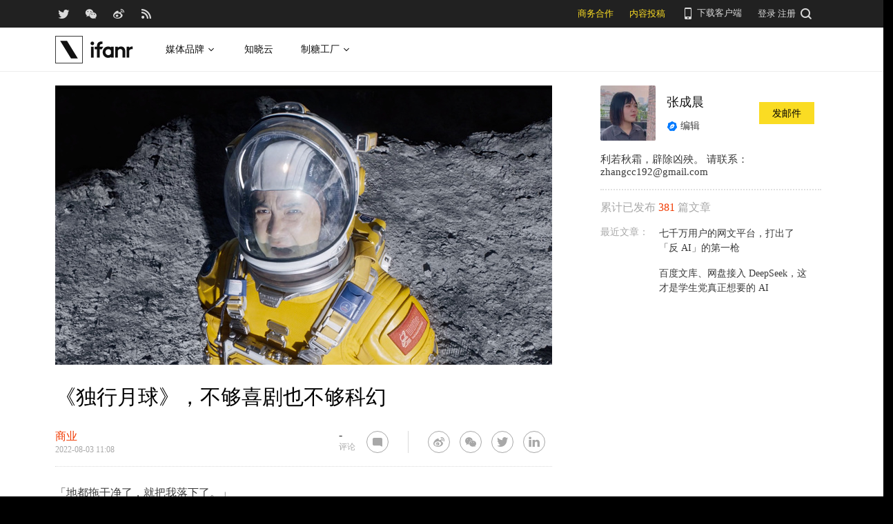

--- FILE ---
content_type: text/html; charset=UTF-8
request_url: https://www.ifanr.com/1504432
body_size: 21946
content:
<!DOCTYPE html>
<html lang="zh-CN">
<head>
  <meta charset="UTF-8">
  <meta property="og:site_name" content="爱范儿" />
<meta property="og:type" content="article" />
<meta property="og:url" content="https://www.ifanr.com/1504432" />
<meta property="og:title" content="《独行月球》，不够喜剧也不够科幻" />
<meta property="og:image" content="https://s3.ifanr.com/wp-content/uploads/2022/08/duxing20.jpg" />
<meta name="weibo: article:create_at" content="2022-08-03 19:08:43" />
<meta name="weibo: article:update_at" content="2022-08-03 19:08:43" />
  <meta name="MSSmartTagsPreventParsing" content="true" />
  <meta http-equiv="imagetoolbar" content="no" />
  <meta name="robots" content="all" />
  <meta name="viewport" content="width=device-width, initial-scale=1.0, user-scalable=yes"/>
  <title> 《独行月球》，不够喜剧也不够科幻 | 爱范儿 </title>
  <link rel="shortcut icon" href="https://images.ifanr.cn/wp-content/themes/ifanr-5.0-pc/static/images/favicon.ico" />
  <link rel="dns-prefetch" href="//7tn0u2fl3q-dsn.algolia.net/">
  <link rel="dns-prefetch" href="//at.alicdn.com/">
  <link rel="dns-prefetch" href="//cdn.ifanr.cn/">
  <link rel="dns-prefetch" href="//images.ifanr.cn/">
  <link rel="dns-prefetch" href="//s3.ifanr.com/">
  <link rel="dns-prefetch" href="//sso.ifanr.com/">
  <meta name="theme-color" content="#000">
    <meta property="og:site_name" content="爱范儿" />
  <meta property="og:type" content="article" />
      <meta property="og:url" content="https://www.ifanr.com" />
      <script type="application/ld+json">
  {
    "@context": "http://schema.org",
    "@type": "Article",
    "headline":"「在未来感的碗里装大米饭」",
    "mainEntityOfPage": {
      "@type": "WebPage",
      "@id": "https://www.ifanr.com/1504432"
    },
    "image": "https://s3.ifanr.com/wp-content/uploads/2022/08/duxing20.jpg",
    "datePublished": "2022-08-03 19:08:43",
    "dateModified":"2022-08-03 19:08:43",
    "author": {
      "@type": "Person",
      "name":"张成晨"
    },
     "publisher": {
      "@type": "Organization",
      "name": "ifanr",
      "logo": {
        "@type": "ImageObject",
        "url": "https://dl.ifanr.cn/ifanr/ifanr-logo.jpg"
      }
    },
    "description": "「在未来感的碗里装大米饭」"
  }
  </script>

  
<!-- BEGIN Metadata added by Add-Meta-Tags WordPress plugin -->
<meta name="description" content="「在未来感的碗里装大米饭」" />
<meta name="keywords" content="ifanr, 爱范儿, 商业, 开心麻花, 流浪地球, 科幻电影" />
<meta property="og:site_name" content="爱范儿" />
<meta property="og:type" content="article" />
<meta property="og:title" content="《独行月球》，不够喜剧也不够科幻" />
<meta property="og:url" content="https://www.ifanr.com/1504432" />
<meta property="og:description" content="「在未来感的碗里装大米饭」" />
<meta property="og:locale" content="zh_CN" />
<meta property="og:updated_time" content="2022-08-03T19:08:43+00:00" />
<meta property="og:image" content="https://s3.ifanr.com/wp-content/uploads/2022/08/duxing2.jpg" />
<meta property="og:image:secure_url" content="https://s3.ifanr.com/wp-content/uploads/2022/08/duxing2.jpg" />
<meta property="og:image:width" content="1300" />
<meta property="og:image:height" content="867" />
<meta property="og:image:type" content="image/jpeg" />
<meta property="og:image" content="https://s3.ifanr.com/wp-content/uploads/2022/08/duxing15.jpg" />
<meta property="og:image:secure_url" content="https://s3.ifanr.com/wp-content/uploads/2022/08/duxing15.jpg" />
<meta property="og:image:width" content="1600" />
<meta property="og:image:height" content="1067" />
<meta property="og:image:type" content="image/jpeg" />
<meta property="og:image" content="https://s3.ifanr.com/wp-content/uploads/2022/08/duxing8.jpg" />
<meta property="og:image:secure_url" content="https://s3.ifanr.com/wp-content/uploads/2022/08/duxing8.jpg" />
<meta property="og:image:width" content="1300" />
<meta property="og:image:height" content="867" />
<meta property="og:image:type" content="image/jpeg" />
<meta property="og:image" content="https://s3.ifanr.com/wp-content/uploads/2022/08/ET2.jpg" />
<meta property="og:image:secure_url" content="https://s3.ifanr.com/wp-content/uploads/2022/08/ET2.jpg" />
<meta property="og:image:width" content="979" />
<meta property="og:image:height" content="513" />
<meta property="og:image:type" content="image/jpeg" />
<meta property="og:image" content="https://s3.ifanr.com/wp-content/uploads/2022/08/duxing12.jpg" />
<meta property="og:image:secure_url" content="https://s3.ifanr.com/wp-content/uploads/2022/08/duxing12.jpg" />
<meta property="og:image:width" content="1271" />
<meta property="og:image:height" content="715" />
<meta property="og:image:type" content="image/jpeg" />
<meta property="og:image" content="https://s3.ifanr.com/wp-content/uploads/2022/08/duxing13.jpg" />
<meta property="og:image:secure_url" content="https://s3.ifanr.com/wp-content/uploads/2022/08/duxing13.jpg" />
<meta property="og:image:width" content="895" />
<meta property="og:image:height" content="447" />
<meta property="og:image:type" content="image/jpeg" />
<meta property="og:image" content="https://s3.ifanr.com/wp-content/uploads/2022/08/duxing5.gif" />
<meta property="og:image:secure_url" content="https://s3.ifanr.com/wp-content/uploads/2022/08/duxing5.gif" />
<meta property="og:image:width" content="710" />
<meta property="og:image:height" content="401" />
<meta property="og:image:type" content="image/gif" />
<meta property="og:image" content="https://s3.ifanr.com/wp-content/uploads/2022/08/duxing4.jpg" />
<meta property="og:image:secure_url" content="https://s3.ifanr.com/wp-content/uploads/2022/08/duxing4.jpg" />
<meta property="og:image:width" content="1500" />
<meta property="og:image:height" content="1001" />
<meta property="og:image:type" content="image/jpeg" />
<meta property="og:image" content="https://s3.ifanr.com/wp-content/uploads/2022/08/duxing3.jpg" />
<meta property="og:image:secure_url" content="https://s3.ifanr.com/wp-content/uploads/2022/08/duxing3.jpg" />
<meta property="og:image:width" content="2530" />
<meta property="og:image:height" content="1360" />
<meta property="og:image:type" content="image/jpeg" />
<meta property="og:image" content="https://s3.ifanr.com/wp-content/uploads/2022/08/duxing14.jpg" />
<meta property="og:image:secure_url" content="https://s3.ifanr.com/wp-content/uploads/2022/08/duxing14.jpg" />
<meta property="og:image:width" content="1300" />
<meta property="og:image:height" content="867" />
<meta property="og:image:type" content="image/jpeg" />
<meta property="og:image" content="https://s3.ifanr.com/wp-content/uploads/2022/08/daoyan.jpg" />
<meta property="og:image:secure_url" content="https://s3.ifanr.com/wp-content/uploads/2022/08/daoyan.jpg" />
<meta property="og:image:width" content="2000" />
<meta property="og:image:height" content="3000" />
<meta property="og:image:type" content="image/jpeg" />
<meta property="og:image" content="https://s3.ifanr.com/wp-content/uploads/2022/08/liulang.jpg" />
<meta property="og:image:secure_url" content="https://s3.ifanr.com/wp-content/uploads/2022/08/liulang.jpg" />
<meta property="og:image:width" content="1500" />
<meta property="og:image:height" content="844" />
<meta property="og:image:type" content="image/jpeg" />
<meta property="og:image" content="https://s3.ifanr.com/wp-content/uploads/2022/08/waixing.jpg" />
<meta property="og:image:secure_url" content="https://s3.ifanr.com/wp-content/uploads/2022/08/waixing.jpg" />
<meta property="og:image:width" content="1000" />
<meta property="og:image:height" content="667" />
<meta property="og:image:type" content="image/jpeg" />
<meta property="og:image" content="https://s3.ifanr.com/wp-content/uploads/2022/08/heixing.jpg" />
<meta property="og:image:secure_url" content="https://s3.ifanr.com/wp-content/uploads/2022/08/heixing.jpg" />
<meta property="og:image:width" content="1916" />
<meta property="og:image:height" content="1038" />
<meta property="og:image:type" content="image/jpeg" />
<meta property="og:image" content="https://s3.ifanr.com/wp-content/uploads/2022/08/duxing1.jpg" />
<meta property="og:image:secure_url" content="https://s3.ifanr.com/wp-content/uploads/2022/08/duxing1.jpg" />
<meta property="og:image:width" content="4000" />
<meta property="og:image:height" content="2250" />
<meta property="og:image:type" content="image/jpeg" />
<meta property="og:image" content="https://s3.ifanr.com/wp-content/uploads/2022/08/2001.jpg" />
<meta property="og:image:secure_url" content="https://s3.ifanr.com/wp-content/uploads/2022/08/2001.jpg" />
<meta property="og:image:width" content="1000" />
<meta property="og:image:height" content="760" />
<meta property="og:image:type" content="image/jpeg" />
<meta property="og:image" content="https://s3.ifanr.com/wp-content/uploads/2022/08/duxing20.jpg" />
<meta property="og:image:secure_url" content="https://s3.ifanr.com/wp-content/uploads/2022/08/duxing20.jpg" />
<meta property="og:image:width" content="1200" />
<meta property="og:image:height" content="675" />
<meta property="og:image:type" content="image/jpeg" />
<meta property="article:published_time" content="2022-08-03T19:08:43+00:00" />
<meta property="article:modified_time" content="2022-08-03T19:08:43+00:00" />
<meta property="article:author" content="https://www.ifanr.com/author/zhangchengchen" />
<meta property="article:publisher" content="https://www.ifanr.com/" />
<meta property="article:section" content="商业" />
<meta property="article:tag" content="ifanr" />
<meta property="article:tag" content="爱范儿" />
<meta property="article:tag" content="商业" />
<meta property="article:tag" content="开心麻花" />
<meta property="article:tag" content="流浪地球" />
<meta property="article:tag" content="科幻电影" />
<meta name="twitter:card" content="summary_large_image" />
<meta name="twitter:site" content="@ifanr" />
<meta name="twitter:title" content="《独行月球》，不够喜剧也不够科幻" />
<meta name="twitter:description" content="「在未来感的碗里装大米饭」" />
<meta name="twitter:image:src" content="https://s3.ifanr.com/wp-content/uploads/2022/08/duxing2.jpg" />
<meta name="twitter:image:width" content="1300" />
<meta name="twitter:image:height" content="867" />
<!-- END Metadata added by Add-Meta-Tags WordPress plugin -->

<link rel='dns-prefetch' href='//images.ifanr.cn' />
<link rel='dns-prefetch' href='//s.w.org' />
<link rel='dns-prefetch' href='//s3.ifanr.com' />
<link rel='stylesheet' id='videojs-css'  href='https://images.ifanr.cn/wp-content/plugins/more-editor-style/editor-function-button-style.css?ver=4.9.9' type='text/css' media='all' />
<link rel='stylesheet' id='doge-style-css'  href='//images.ifanr.cn/wp-content/themes/ifanr-5.0-pc/static/dist/app-85e04f4bc4.min.css?ver=4.9.9' type='text/css' media='all' />
<link rel='stylesheet' id='widgetbuzz-css'  href='//images.ifanr.cn/wp-content/plugins/ifanr-widget-buzz/dist/build/buzz.auto_create_ts_1446046962.css?ver=4.9.9' type='text/css' media='all' />
<link rel='https://api.w.org/' href='https://www.ifanr.com/wp-json/' />
<link rel="EditURI" type="application/rsd+xml" title="RSD" href="https://www.ifanr.com/xmlrpc.php?rsd" />
<link rel="wlwmanifest" type="application/wlwmanifest+xml" href="https://images.ifanr.cn/wp-includes/wlwmanifest.xml" /> 
<link rel='prev' title='人造钻石更便宜了，但钻石已经不是年轻人的必需品' href='https://www.ifanr.com/1502959' />
<link rel='next' title='董车日报｜72 度版 Model Y 将于明年初上市 / 理想回应汽车起火烧成光架 / 小鹏自动驾驶出租车业务或将在年内推出' href='https://www.ifanr.com/1504431' />
<link rel="canonical" href="https://www.ifanr.com/1504432" />
<link rel="alternate" type="application/json+oembed" href="https://www.ifanr.com/wp-json/oembed/1.0/embed?url=https%3A%2F%2Fwww.ifanr.com%2F1504432" />
<link rel="alternate" type="text/xml+oembed" href="https://www.ifanr.com/wp-json/oembed/1.0/embed?url=https%3A%2F%2Fwww.ifanr.com%2F1504432&#038;format=xml" />
<script type="2d52d3ef6fb6d80693837772-text/javascript">
/* Try to get out of frames! */
var isAppsoWebsite = /^https?:\/\/(www\.)?ifanr\.com\/app\/?/.test(document.location.href);
if (window.top != window.self && !isAppsoWebsite) {
  window.top.location = self.location.href;
}

var ga = ga || function() {(ga.q = ga.q || []).push(arguments)};

var STATIC_URL = "https://images.ifanr.cn/wp-content/themes/ifanr-5.0-pc/static/";
var POST_DEFAULT_THUMBNAIL_SMALL = "https://images.ifanr.cn/wp-content/themes/ifanr-5.0-pc/static/images/ifanr/article-default-thumbnail-small.jpg";
var POST_DEFAULT_THUMBNAIL_MIDDLE = "https://images.ifanr.cn/wp-content/themes/ifanr-5.0-pc/static/images/ifanr/article-default-thumbnail-middle.jpg";
var IMG_LARGE = "720",
    IMG_MEDIUM = "320",
    IMG_SMALL = "260",
    IMG_XSMALL = "100";
</script>
  

  <script type="2d52d3ef6fb6d80693837772-text/javascript">
    USER = {};
    USER.SSO_URL_MYACCOUNT = 'https://sso.ifanr.com/myaccount/';
    USER.SSO_URL_LOGIN = 'https://sso.ifanr.com/embed/login/' + '?referer=' + location.origin;
    USER.SSO_URL_REGISTER = 'https://sso.ifanr.com/embed/login/#register' + '?referer=' + location.origin;
    USER.SSO_URL_LOGOUT = '';
    USER.SSO_USER_ACTIVITY = 'https://sso.ifanr.com/myactivity/';

    IFR = {};
    IFR.apiUrl = '/api/v3.0/';
    IFR.staticUrl = "https://images.ifanr.cn/wp-content/themes/ifanr-5.0-pc/static/"
    IFR.slideNum = 3;
    IFR.apiNonce = {
      appkey: 'lI5287M8UyxBI98U2YKq',
      timestamp: '1768625274',
      sign: 'd0344a3410c0abd2038f3293151bb4b2'
    };
    IFR.ssoHost = 'https://sso.ifanr.com/';

    IFR.COLLECTION_LOAD_MORE_URL = '';

      </script>

  

</head>

<body class="post-template-default single single-post postid-1504432 single-format-standard" data-component="TextClamp">
  <div class="page-body">

        <div id="progress-bar"><div class="white"></div><div class="red"></div></div>

    <div class="sidebar-drawer-menu-overlay js-drawer-menu-overlay--hide"
    data-component="DrawerMenuOverlay">
  <div class="sidebar-drawer-menu">
    <header class="sidebar-drawer-menu__title menu-wrap-seprator">分类</header>
    <div class="menu-wrap">
      <ul>
                <li class="menu-wrap__item menu-wrap-seprator"><a href="https://www.ifanr.com/category/aigc">AIGC</a></li>
                <li class="menu-wrap__item menu-wrap-seprator"><a href="https://www.ifanr.com/category/cartoon-saloon">Cartoon Saloon</a></li>
                <li class="menu-wrap__item menu-wrap-seprator"><a href="https://www.ifanr.com/category/ces2018">CES 2018</a></li>
                <li class="menu-wrap__item menu-wrap-seprator"><a href="https://www.ifanr.com/category/cesaisa">CES Asia</a></li>
                <li class="menu-wrap__item menu-wrap-seprator"><a href="https://www.ifanr.com/category/ces2019">CES2019</a></li>
                <li class="menu-wrap__item menu-wrap-seprator"><a href="https://www.ifanr.com/category/ifanq">ifanQ</a></li>
                <li class="menu-wrap__item menu-wrap-seprator"><a href="https://www.ifanr.com/category/top-rank">ifanRank</a></li>
                <li class="menu-wrap__item menu-wrap-seprator"><a href="https://www.ifanr.com/category/ifanrank">ifanrank</a></li>
                <li class="menu-wrap__item menu-wrap-seprator"><a href="https://www.ifanr.com/category/top-rank/ifanrank-top-rank">ifanRank</a></li>
                <li class="menu-wrap__item menu-wrap-seprator"><a href="https://www.ifanr.com/category/ifanrank-2018">ifanRank 2018</a></li>
                <li class="menu-wrap__item menu-wrap-seprator"><a href="https://www.ifanr.com/category/mindtalk">MindTalk</a></li>
                <li class="menu-wrap__item menu-wrap-seprator"><a href="https://www.ifanr.com/category/mwc-2018">MWC 2018</a></li>
                <li class="menu-wrap__item menu-wrap-seprator"><a href="https://www.ifanr.com/category/interviews">专访</a></li>
                <li class="menu-wrap__item menu-wrap-seprator"><a href="https://www.ifanr.com/category/product">产品</a></li>
                <li class="menu-wrap__item menu-wrap-seprator"><a href="https://www.ifanr.com/category/people">人物</a></li>
                <li class="menu-wrap__item menu-wrap-seprator"><a href="https://www.ifanr.com/category/business">公司</a></li>
                <li class="menu-wrap__item menu-wrap-seprator"><a href="https://www.ifanr.com/category/candysign">制糖工厂</a></li>
                <li class="menu-wrap__item menu-wrap-seprator"><a href="https://www.ifanr.com/category/%e5%95%86%e4%b8%9a">商业</a></li>
                <li class="menu-wrap__item menu-wrap-seprator"><a href="https://www.ifanr.com/category/%e5%9b%be%e8%ae%b0">图记</a></li>
                <li class="menu-wrap__item menu-wrap-seprator"><a href="https://www.ifanr.com/category/%e5%a5%bd%e8%8e%b1%e5%9d%9e">好莱坞</a></li>
                <li class="menu-wrap__item menu-wrap-seprator"><a href="https://www.ifanr.com/category/%e5%b0%8f%e7%a8%8b%e5%ba%8f">小程序</a></li>
                <li class="menu-wrap__item menu-wrap-seprator"><a href="https://www.ifanr.com/category/%e5%b9%bf%e5%91%8a">广告</a></li>
                <li class="menu-wrap__item menu-wrap-seprator"><a href="https://www.ifanr.com/category/%e6%96%87%e5%a8%b1">文娱</a></li>
                <li class="menu-wrap__item menu-wrap-seprator"><a href="https://www.ifanr.com/category/innovation">新创</a></li>
                <li class="menu-wrap__item menu-wrap-seprator"><a href="https://www.ifanr.com/category/%e6%96%b0%e6%b6%88%e8%b4%b9">新消费</a></li>
                <li class="menu-wrap__item menu-wrap-seprator"><a href="https://www.ifanr.com/category/ifanrnews">早报</a></li>
                <li class="menu-wrap__item menu-wrap-seprator"><a href="https://www.ifanr.com/category/evaluation">模范评测</a></li>
                <li class="menu-wrap__item menu-wrap-seprator"><a href="https://www.ifanr.com/category/%e6%b1%bd%e8%bd%a6">汽车</a></li>
                <li class="menu-wrap__item menu-wrap-seprator"><a href="https://www.ifanr.com/category/game-special">游戏</a></li>
                <li class="menu-wrap__item menu-wrap-seprator"><a href="https://www.ifanr.com/category/ifanr">爱范儿</a></li>
                <li class="menu-wrap__item menu-wrap-seprator"><a href="https://www.ifanr.com/category/special">特稿</a></li>
                <li class="menu-wrap__item menu-wrap-seprator"><a href="https://www.ifanr.com/category/life">生活</a></li>
                <li class="menu-wrap__item menu-wrap-seprator"><a href="https://www.ifanr.com/category/%e7%a1%ac%e4%bb%b6">硬件</a></li>
                <li class="menu-wrap__item menu-wrap-seprator"><a href="https://www.ifanr.com/category/tangzhi">糖纸</a></li>
                <li class="menu-wrap__item menu-wrap-seprator"><a href="https://www.ifanr.com/category/tangzhi-evaluation">糖纸众测</a></li>
                <li class="menu-wrap__item menu-wrap-seprator"><a href="https://www.ifanr.com/category/%e8%8c%83%e8%af%84">范评</a></li>
                <li class="menu-wrap__item menu-wrap-seprator"><a href="https://www.ifanr.com/category/intelligentcar">董车会</a></li>
                <li class="menu-wrap__item menu-wrap-seprator"><a href="https://www.ifanr.com/video">视频</a></li>
                <li class="menu-wrap__item menu-wrap-seprator"><a href="https://www.ifanr.com/category/%e8%ae%be%e8%ae%a1">设计</a></li>
                <li class="menu-wrap__item menu-wrap-seprator"><a href="https://www.ifanr.com/category/review">评测</a></li>
                <li class="menu-wrap__item menu-wrap-seprator"><a href="https://www.ifanr.com/category/%e8%bd%af%e4%bb%b6">软件</a></li>
                <li class="menu-wrap__item menu-wrap-seprator"><a href="https://www.ifanr.com/category/future">近未来</a></li>
              </ul>
            <div class="special-section">
              </div>
    </div>
  </div>
</div>
          <header class="c-global-header" data-component="Navbar" role="navigation" aria-label="网站导航">
      <div class="c-header-sns" data-component="UserPanel">
  <div class="c-header-sns__wrapper">
    <div class="c-header-sns__icons">
      <a class="ifanrx ifanrx-twitter1"
         href="https://x.com/ifanr"
         aria-label="爱范儿官方 Twitter"
         ga-bind="click" ga-action="Clicktwitter" ga-category="ArticlePage_Topbar" ga-label="TwitterButton"></a>
      <a class="ifanrx ifanrx-wechat1"
         href="https://www.ifanr.com/weixin"
         aria-label="爱范儿官方微信"
         ga-bind="click" ga-action="ClickWeChat" ga-category="ArticlePage_Topbar" ga-label="WeChatButton"></a>
      <a class="ifanrx ifanrx-weibo1"
         href="http://weibo.com/ifanr"
         aria-label="爱范儿官方微博"
         ga-bind="click" ga-action="ClickWeibo" ga-category="ArticlePage_Topbar" ga-label="WeiboButton"></a>
      <a class="ifanrx ifanrx-rss1"
         href="https://www.ifanr.com/feed"
         aria-label="爱范儿 RSS"
         ga-bind="click" ga-action="ClicktRss" ga-category="ArticlePage_Topbar" ga-label="RssButton"></a>
    </div>
    <div class="c-header-sns__about">
      <a class="c-header-navbar__cooperation" href="https://www.ifanr.com/adinfo" ga-category="ArticlePage_Topbar"
         ga-bind="click" ga-category="Bar" ga-action="Cooperation">商务合作</a>
      <a class="c-header-navbar__report" href="https://www.ifanr.com/about/contribute/" ga-category="ArticlePage_Topbar"
         ga-bind="click" ga-category="Bar" ga-action="Report">内容投稿</a>
      <div class="c-header-sns__about--hover" href="javascript:;">
        <a href="/ifanr-app-download/" target="_blank" ga-category="ArticlePage_Topbar" ga-bind="click">
          <i class="ifanrx ifanrx-phone icon-phone"></i>
          下载客户端
        </a>
        <div class="c-download-client o-navbar-tooltip" ga-bind="hover" ga-action="" ga-category="ArticlePage_Topbar">
          <img src="https://images.ifanr.cn/wp-content/themes/ifanr-5.0-pc/static/images/ifanr-app.png" alt="下载客户端">
          <div class="o-navbar-tooltip__spliter"></div>
          <img src="https://images.ifanr.cn/wp-content/themes/ifanr-5.0-pc/static/images/ifanr/ifanr-nav-logo.svg" alt="爱范儿 logo">
        </div>
      </div>
      <ul class="c-global-navbar__user c-user-bar" data-component="SSOUser">
        <li class="js-navbar-user-unauthenticated c-user-bar__unauthenticated">
          <div class="c-global-navbar-login js-button-login" ga-bind="click" ga-category="Login" ga-action="ClickLogin"
             ga-label="LoginButton" role="link" aria-label="登录">登录</div>
        </li>
        <li class="js-navbar-user-unauthenticated c-user-bar__unauthenticated">
          <div class="c-global-navbar-login js-button-register" ga-bind="click" ga-category="ArticlePage_Topbar"
             ga-action="ToSign-up" ga-label="Sign-upButton" role="link" aria-label="注册">注册</div>
        </li>
        <li class="js-navbar-user-authenticated c-user-bar__authenticated is-hidden">
          <img class="js-user-avatar c-user-bar__avatar" src="" ga-bind="click" ga-category="ArticlePage_Topbar"
               ga-action="Profile" ga-label="enter">
        </li>
        <div class="user-panel hidden">
  <div class="user-card">
    <div class="user-info">
      <img class="user-info__avatar" src="#" alt="" ga-bind="click" ga-category="Head" ga-action="Profile" ga-label="avator">
      <div class="user-info__nickname-email">
        <span class="user-info__nickname"></span>
        <span class="user-info__email"></span>
      </div>
      <a href="https://sso.ifanr.com/myaccount/" target="_blank" class="cover-block">
      
      </a>
    </div>
    <ul class="user-nav">
      <li><a href="https://sso.ifanr.com/myactivity/" ga-bind="click" ga-category="Head" ga-action="Profile" ga-label="myrecent" target="_blank">我的动态</a></li>
      <li><a href="https://sso.ifanr.com/mymessage/" ga-bind="click" ga-category="Head" ga-action="Profile" ga-label="notice" target="_blank">消息中心<span class="notification-count"></span></a></li>
      <li><a href="https://sso.ifanr.com/mycollection/" ga-bind="click" ga-category="Head" ga-action="Profile" ga-label="mycollection" target="_blank">我的收藏</a></li>
      <li><a href="https://sso.ifanr.com/myaccount/" ga-bind="click" ga-category="Head" ga-action="Profile" ga-label="mysetting" target="_blank">账户设置</a></li>
    </ul>
    <a href="https://sso.ifanr.com/logout/" class="user-card__logout-link" ga-bind="click" ga-category="Head" ga-action="Profile" ga-label="logout">退出登录</a>
  </div>
</div>      </ul>
      <div class="c-header-navbar__search">
        <a href="javascript:;" aria-label="搜索">
          <i class="js-navbar-search-btn ifanrx ifanrx-search" ga-bind="click" ga-category="ArticlePage_Topbar"
             ga-action="search" ga-label="searchbutton"></i>
        </a>
      </div>
    </div>
  </div>
</div>

  
      <div class="c-header-navbar c-header-navbar__white" data-component="Navbar">
  <div class="c-header-navbar__content" role="navigation" aria-label="网站导航">
    <div class="c-header-navbar－content__left">
      <a href="https://www.ifanr.com/" ga-bind="click" ga-category="ArticlePage_Header" ga-action="Clickifanr" ga-label="ifanr Button" aria-label="返回首页">
        <img class="c-header-navbar__logo" src="https://images.ifanr.cn/wp-content/themes/ifanr-5.0-pc/static/images/ifanr/ifanr-white-logo.svg" alt="爱范儿 LOGO">
      </a>
      <ul class="c-header-navigation">
        <li class="c-header-navigation__item" style="cursor: default">
          媒体品牌
          <img class="c-header-navigation__item-arrow" src="https://images.ifanr.cn/wp-content/themes/ifanr-5.0-pc/static/images/navbar-arrow-dark.svg" />
          <div class="c-header-navigation__item-panel-box" style="width: 1120px; left: -160px">
            <div class="c-header-navigation__item-panel">
              <div class="c-qrcode-box">
                <img class="c-qrcode-box__img" src="https://images.ifanr.cn/wp-content/themes/ifanr-5.0-pc/static/images/qrcode/ifanr.png" />
                <div class="c-qrcode-box__brand">爱范儿</div>
                <div class="c-qrcode-box__description">关注明日产品的数字潮牌</div>
              </div>
              <div class="c-qrcode-box">
                <img class="c-qrcode-box__img" src="https://images.ifanr.cn/wp-content/themes/ifanr-5.0-pc/static/images/qrcode/appso.png" />
                <div class="c-qrcode-box__brand">APPSO</div>
                <div class="c-qrcode-box__description">先进工具，先知先行，AIGC 的灵感指南</div>
              </div>
              <div class="c-qrcode-box">
                <img class="c-qrcode-box__img" src="https://images.ifanr.cn/wp-content/themes/ifanr-5.0-pc/static/images/qrcode/dongchehui.png" />
                <div class="c-qrcode-box__brand">董车会</div>
                <div class="c-qrcode-box__description">造车新时代，明日出行家</div>
              </div>
              <div class="c-qrcode-box">
                <img class="c-qrcode-box__img" src="https://images.ifanr.cn/wp-content/themes/ifanr-5.0-pc/static/images/qrcode/coolbuy.png" />
                <div class="c-qrcode-box__brand">玩物志</div>
                <div class="c-qrcode-box__description">探索城市新生活方式，做你的明日生活指南</div>
              </div>
            </div>
          </div>
        </li>
        <li class="c-header-navigation__item">
          <a href="https://cloud.minapp.com/?utm_source=ifanr&utm_medium=navigation" target="_blank" ga-bind="click" ga-category="MainPage_Header" ga-action="ClickCloudminapp" ga-label="CloudMinapp Button">知晓云</a>
        </li>
        <li class="c-header-navigation__item" style="cursor: default">
          制糖工厂
          <img class="c-header-navigation__item-arrow" src="https://images.ifanr.cn/wp-content/themes/ifanr-5.0-pc/static/images/navbar-arrow-dark.svg" />
          <div class="c-header-navigation__item-panel-box" style="width: 374px; left: -20px">
            <div class="c-header-navigation__item-panel" style="bottom: 45px">
              <div class="c-candysign-box">
                <div>
                  <img class="c-candysign-box__logo" src="https://images.ifanr.cn/wp-content/themes/ifanr-5.0-pc/static/images/navbar-candysign-logo.svg" />
                  <span>扫描小程序码，了解更多</span>
                  <img class="c-candysign-box__arrow" src="https://images.ifanr.cn/wp-content/themes/ifanr-5.0-pc/static/images/navbar-candysign-arrow.svg" />
                </div>
                <img class="c-candysign-box__qrcode" src="https://images.ifanr.cn/wp-content/themes/ifanr-5.0-pc/static/images/qrcode/candysign.png" />
              </div>
            </div>
          </div>
        </li>
      </ul>
    </div>
  </div>
</div>
  
  <div class="c-content-search c-content-search_modal" data-component="Search" role="search" aria-label="搜索">
  <div class="c-content-search__input">
    <i class="c-content-search__close ifanrx ifanrx-guanbi-sousuolan js-search-close-btn"></i>
    <input class="js-modal-search-input" type="input" name="" placeholder="请输入关键字" data-query="">
    <i class="c-content-search__search ifanrx ifanrx-sousuo-sousuolan js-modal-search-btn" href=""></i>
  </div>
  <div class="clearfix c-content-search__empty-box is-hidden js-search-empty">
    <div class="c-content-hot__search">
      <div class="c-content-hot__label">热门搜索</div>
        <ul class="c-header-search__hot-word">
        </ul>
    </div>
      </div>
  <div class="c-content-search__result js-search-result is-hidden" role="list" aria-label="搜索结果">
      <p class="c-content-search-result__title">为您查询到 <span class="js-search-result-count"></span> 篇文章</p>
      <ul class="js-search-result-list"></ul>
      <button class="c-search-load-more js-search-load-more">加载更多</button>
  </div>
  <div class="c-content-search__loading js-search-loading"></div>
</div></header>    
      <div class="o-single-wrapper ">
    <div class="o-single" data-category="商业">
      <div class="o-single-content" id="article-content-wrapper">
        <div class="o-single-content__body o-single-content__body--main">
                    <div id="article-header" class="o-single-content__header">
            <img src="https://s3.ifanr.com/wp-content/uploads/2022/08/duxing20.jpg!720" alt="" width="100%">
          </div>
                    <div class="o-single-content__body c-single-normal__header" id="content-meta-header">
            <div class="o-single-normal-content">
              <h1 class="c-single-normal__title">《独行月球》，不够喜剧也不够科幻</h1>
            </div>
          </div>
          <div class="o-single-content__body__content">
              <div id="ArticleContentMeta" data-component="ArticleContentMeta">
  <div class="c-meta-share__left">
    <div class="c-article-header-meta" role="group" aria-label="文章信息">
      <a class="text-link" href="https://www.ifanr.com/category/%e5%95%86%e4%b8%9a" ga-bind="click" ga-action="ClickCategory" ga-category="ArticlePage_Category" ga-label="ArticlePage_CategoryButton" target="_blank" aria-label="文章分类">
        <p class="c-article-header-meta__category">商业</p>
      </a>
      <p class="c-article-header-meta__time"
         data-timestamp="1659524923" aria-label="发布时间">2022-08-03 19:08</p>
    </div>
  </div>
  <div class="c-meta-share__right">
    <aside>
      <div class="c-article-count" data-post-id="1504432"><p class="js-placeholder-comments-counter"> - </p> 评论</div>
      <div
          class="c-social-bar c-social-bar--horizontal c-social-bar--circle c-social-bar--sqaured c-single-video-share-bar__medias"
          data-component="SocialBar"
          data-post-id="1504432">
        <button class="c-social-bar__icon c-social-bar__icon--comment js-goto-comments" aria-label="查看评论"></button>

        <div class="social-bar--horizontal_divider"></div>

        <a class="c-social-bar__icon c-social-bar__icon--weibo" ga-bind="click" ga-category="SharePage_Top" ga-action="ClickShareLinkButton" ga-label="T_WeiboButton"
           href="http://v.t.sina.com.cn/share/share.php?url=https://www.ifanr.com/1504432&title=《独行月球》，不够喜剧也不够科幻" target="_blank" rel="nofollow noopener noreferrer" aria-label="分享到微博"></a>
        <div class="c-social-bar__icon c-social-bar__icon--wechat" ga-bind="hover" ga-category="SharePage_Top" ga-action="ClickShareLinkButton" ga-label="T_WechatButton">
          <div class="c-social-bar__icon--wechat__qrcode c-popup-qrcode">
            <div class="c-popup-qrcode__title">分享到微信</div>
            <div class="js-qrcode" data-qrcode-class="c-popup-qrcode__image"></div>
            <div class="c-popup-qrcode__hint">使用微信扫码将网页分享到微信</div>
          </div>
        </div>
        <a class="c-social-bar__icon c-social-bar__icon--twitter" ga-bind="click" ga-category="SharePage_Top" ga-action="ClickShareLinkButton" ga-label="T_TwitterButton"
           href="https://twitter.com/intent/tweet?button_hashtag=ifanr&text=《独行月球》，不够喜剧也不够科幻&url=https://www.ifanr.com/1504432"
           target="_blank" rel="nofollow noopener noreferrer" aria-label="分享到 Twitter"></a>
        <a class="c-social-bar__icon c-social-bar__icon--linkedin" ga-bind="click" ga-category="SharePage_Top" ga-action="ClickShareLinkButton" ga-label="T_LinkedinButton"
           href="https://www.linkedin.com/shareArticle?title=《独行月球》，不够喜剧也不够科幻&url=https://www.ifanr.com/1504432&summary=&source=ifanr"
           target="_blank" rel="nofollow noopener noreferrer" aria-label="分享到 LinkedIn"></a>
      </div>
    </aside>
  </div>
</div>
          </div>
            
<article class="o-single-content__body__content c-article-content s-single-article js-article">
  
<p>「地都拖干净了，就把我落下了。」</p>
<p>地球在你面前被毁灭，你是宇宙最后一个人类，但你不是《火星救援》的马特·达蒙，不需要思考如何种土豆，月球基地的口粮够你吃一辈子，孤独和虚无吞没着你&#8230;&#8230;</p>
<p>哦不对，还有一只赤大袋鼠陪着你，前提是你先扛住它几顿揍，再和它称兄道弟。</p>
<p><img class="size-full wp-image-1504433 aligncenter" src="https://s3.ifanr.com/wp-content/uploads/2022/08/duxing2.jpg!720" alt="" width="1300" height="867" srcset="https://s3.ifanr.com/wp-content/uploads/2022/08/duxing2.jpg!720 1300w, https://s3.ifanr.com/wp-content/uploads/2022/08/duxing2-360x240.jpg 360w, https://s3.ifanr.com/wp-content/uploads/2022/08/duxing2-768x512.jpg 768w, https://s3.ifanr.com/wp-content/uploads/2022/08/duxing2-1024x683.jpg 1024w" sizes="(max-width: 1300px) 100vw, 1300px" /></p>
<p>把这个「你」换成沈腾，这是一个喜剧还是悲剧？</p>
<p>《独行月球》改编自韩国漫画家赵石的同名作品，是开心麻花首次尝试科幻喜剧的成果，「沈马组合」时隔七年再合作主演剧情长片，导演张吃鱼之前最卖座的影片是《羞羞的铁拳》。</p>
<p>热度与争议齐飞，《独行月球》的成绩却是不俗，点映票房过亿，上映票房首日破 3 亿、三天破 10 亿，当前票房破 13 亿，豆瓣开分 7.3（现在降到 6.9）。</p>
<p>回归电影本身，《独行月球》到底好看吗？</p>
<p><em>（注：下文涉及剧透）</em></p>
<h3>最后一个人类的乡愁</h3>
<p>故事发生在 2033 年，为了保护地球，人类在月球部署「月盾计划」，以月球为盾抵御小行星撞击。小行星 π 提前到来，月球团队紧急撤离，维修工独孤月（沈腾饰）因为演练对领队马蓝星（马丽饰）的表白，错过登箭通知，成为遗落月球的唯一人类，和团队的通讯也被中断。</p>
<p>躲过砸在月球的陨石雨，目睹小行星 π 撞上地球，独孤月以为地球已毁灭（损伤惨重但未毁灭），自己不仅是月球也是宇宙最后的人类，开始了破罐子破摔的生活，和袋鼠「刚子」做一对共患难的「兄弟」。</p>
<p><img class="size-full wp-image-1504453 aligncenter" src="https://s3.ifanr.com/wp-content/uploads/2022/08/duxing15.jpg!720" alt="" width="1600" height="1067" srcset="https://s3.ifanr.com/wp-content/uploads/2022/08/duxing15.jpg!720 1600w, https://s3.ifanr.com/wp-content/uploads/2022/08/duxing15-360x240.jpg 360w, https://s3.ifanr.com/wp-content/uploads/2022/08/duxing15-768x512.jpg 768w, https://s3.ifanr.com/wp-content/uploads/2022/08/duxing15-1024x683.jpg 1024w" sizes="(max-width: 1600px) 100vw, 1600px" /></p>
<p>在独孤月不知道的情况下，他的月球生活被全程直播。因为只有视频画面没有声音，官方用解说树立独孤月的英雄形象，赋予重建家园的地球人民希望。不少「社死场面」让独孤月成了一个谐星，他认清现状后努力生活的样子又带着英雄气质。</p>
<p>最终在返回地球的途中，为了摧毁小行星 π 残留的、地球无法承受的大陨石 π+，独孤月手推核弹与 π+ 同归于尽，真的成为了英雄。</p>
<p>影片主要讲了两个主题。一是自称「中间人」的普通人独孤月，先是被塑造成英雄，后在镜头下回归普通人，最后成为了真正的英雄，是渺小的也是伟大的。</p>
<p>二是在共同的灾难前、不同的境遇下，落寞的个人与消沉的集体相互陪伴和拯救。当然，这两个主题也在互相呼应。</p>
<p><img class="size-full wp-image-1504454 aligncenter" src="https://s3.ifanr.com/wp-content/uploads/2022/08/duxing8.jpg!720" alt="" width="1300" height="867" srcset="https://s3.ifanr.com/wp-content/uploads/2022/08/duxing8.jpg!720 1300w, https://s3.ifanr.com/wp-content/uploads/2022/08/duxing8-360x240.jpg 360w, https://s3.ifanr.com/wp-content/uploads/2022/08/duxing8-768x512.jpg 768w, https://s3.ifanr.com/wp-content/uploads/2022/08/duxing8-1024x683.jpg 1024w" sizes="(max-width: 1300px) 100vw, 1300px" /></p>
<p>从剧情上来说，电影保留了原作的主线，少了宗教、战争等元素，科幻和喜剧元素并行，并进行了一定的本土化改编，特别是一些神话隐喻。</p>
<p>到长存湖基地取发动机的途中，为了用太阳能驱使月球车，独孤月基于月球相对太阳的速度，开着月球车追日，变相将白天延长，有夸父逐日的既视感。</p>
<p><img class="alignnone size-full wp-image-1504455 aligncenter" src="https://s3.ifanr.com/wp-content/uploads/2022/08/ET2.jpg!720" alt="" width="979" height="513" srcset="https://s3.ifanr.com/wp-content/uploads/2022/08/ET2.jpg!720 979w, https://s3.ifanr.com/wp-content/uploads/2022/08/ET2-360x189.jpg 360w, https://s3.ifanr.com/wp-content/uploads/2022/08/ET2-768x402.jpg 768w" sizes="(max-width: 979px) 100vw, 979px" /></p>
<div class="editor-image-source">
<p>▲ 图片来自：《ET》</p>
</div>
<p>而当太阳落山，月球车失去动力，袋鼠拉着雪橇车带独孤月跳跃大坑，这一幕极为浪漫，像嫦娥奔月，像圣诞老人驾驶驯鹿车划过月球，也像《ET》里的男孩和小外星人骑自行车在月亮前飞行。只是在《独行月球》里，背景换成了地球。</p>
<p>尽管有多次希望和绝望交替的时刻，独孤月最大的愿望仍然是「回家」。</p>
<p>与「回家」相对的，便是「最后一个人类」的孤独感，可惜这部分渲染不够，或许是独孤月的喜剧气质，或许是因为有袋鼠相伴，但有几个情节还是比较妙。</p>
<p>最初以为地球毁灭时，独孤月在面向地球的窗口立了灵台；后来再次决定自杀之前，独孤月为自己立了一块碑，记录地球最后的人类；影片后半部分反复出现的，是翻唱《Country Roads》的《回家之路》；当太阳落山，月球车失温，庞大的荒芜感在黑暗中袭来&#8230;&#8230;</p>
<p><img class="size-full wp-image-1504456 aligncenter" src="https://s3.ifanr.com/wp-content/uploads/2022/08/duxing12.jpg!720" alt="" width="1271" height="715" srcset="https://s3.ifanr.com/wp-content/uploads/2022/08/duxing12.jpg!720 1271w, https://s3.ifanr.com/wp-content/uploads/2022/08/duxing12-360x203.jpg 360w, https://s3.ifanr.com/wp-content/uploads/2022/08/duxing12-768x432.jpg 768w, https://s3.ifanr.com/wp-content/uploads/2022/08/duxing12-1024x576.jpg 1024w" sizes="(max-width: 1271px) 100vw, 1271px" /></p>
<p>洪荒宇宙里人类和地球都不过沧海一粟，独孤月自嘲「一人吃饱全世界不饿」，甚至强调自己「没有亲戚朋友」，但他放不下宇宙级别的乡愁。回归地球这片故土，仍然是他的执念乃至活下来的动机。</p>
<p>很有意思的是，独孤月为拯救地球而牺牲，袋鼠安全回到地球，但最后竖起了一座袋鼠的纪念碑，尽管人类心中纪念着独孤月，加速建成地月摆渡火箭，月球基地处处是他的痕迹。这似乎又消解了此前的英雄形象，荒谬之余觉得，这样也挺好。</p>
<p><img class="size-full wp-image-1504457 aligncenter" src="https://s3.ifanr.com/wp-content/uploads/2022/08/duxing13.jpg!720" alt="" width="895" height="447" srcset="https://s3.ifanr.com/wp-content/uploads/2022/08/duxing13.jpg!720 895w, https://s3.ifanr.com/wp-content/uploads/2022/08/duxing13-360x180.jpg 360w, https://s3.ifanr.com/wp-content/uploads/2022/08/duxing13-768x384.jpg 768w" sizes="(max-width: 895px) 100vw, 895px" /></p>
<p>和独孤月强调自己是「中间人」一样，他就是存在感不高的普通人，从身材到成绩什么指标都居中，最终殒命化身为围绕地球的星环，在地球和月球之间，无需更多的丰碑。</p>
<p>他对马蓝星说的那句「这是拯救你、你们唯一的方式」，或许是导演的一点温柔，家国情怀和个人感情交织，成就一位有血有肉的「半吊子」英雄。</p>
<h3>一部以科幻为佐料的喜剧片</h3>
<p>既然是科幻喜剧，就要从科幻和喜剧两个方面去谈。</p>
<p>作为开心麻花出品的电影，《独行月球》喜剧效果不少，但不是特别密集，后半段基本笑不出来，大多数包袱略为无聊，比如面无表情喝开水被烫到嗓子、坐轮椅不慎掉下台阶、装成母袋鼠对刚子使出美人计&#8230;&#8230;</p>
<p><img class="size-full wp-image-1504458 aligncenter" src="https://s3.ifanr.com/wp-content/uploads/2022/08/duxing5.gif" alt="" width="710" height="401" srcset="https://s3.ifanr.com/wp-content/uploads/2022/08/duxing5.gif 710w, https://s3.ifanr.com/wp-content/uploads/2022/08/duxing5-360x203.gif 360w" sizes="(max-width: 710px) 100vw, 710px" /></p>
<p>我所在的场次唯一爆笑的点，是直播刚开始时，没人想到镜头前出现了一只袋鼠而非一个人，嘴快的主播为它配音「真是元气满满的一天啊」，其余时候都是稀稀拉拉的笑声。</p>
<p>而作为一部科幻片，《独行月球》够不够格呢？</p>
<p>从视觉上来说，全片 95% 的镜头涉及特效，由国内特效公司 MORE VFX 完成，观感不比《流浪地球》差。后者特效镜头超过 2000 个，75% 为国产制造，并由 6 家特效公司拼盘完成，其中一个主要制作团队正是 MORE VFX。</p>
<p>不仅是特效团队，《独行月球》还继承了《流浪地球》曾使用的六轴平台装置，模拟月球车在行进中的颠簸。国产科幻电影在工业技术领域有了「传帮带」的初步模样。</p>
<p><img class="alignnone size-full wp-image-1504459" src="https://s3.ifanr.com/wp-content/uploads/2022/08/duxing4.jpg!720" alt="" width="1500" height="1001" srcset="https://s3.ifanr.com/wp-content/uploads/2022/08/duxing4.jpg!720 1500w, https://s3.ifanr.com/wp-content/uploads/2022/08/duxing4-360x240.jpg 360w, https://s3.ifanr.com/wp-content/uploads/2022/08/duxing4-768x513.jpg 768w, https://s3.ifanr.com/wp-content/uploads/2022/08/duxing4-1024x683.jpg 1024w" sizes="(max-width: 1500px) 100vw, 1500px" /></p>
<p>有技术也要有实拍的「笨拙」，剧组搭建了 100% 实景的月球基地，使用了 15 个共计超 4 万平方米的摄影棚，为了模拟真实的月面粉尘，还在一个占地面积 6000 平方米的摄影棚内特别铺设了 200 吨沙石。</p>
<p>此外，袋鼠刚子的「表演」生动逼真，形象神似一身肌肉的澳洲网红袋鼠罗杰，它的出场由真人动作捕捉和特效结合完成，背后演员是开心麻花的郝瀚。</p>
<p>但从设定上来看，仍然有不少硬伤。</p>
<p>月盾团队正是为了躲避陨石紧急撤离，但独孤月在陨石袭击后安然无恙；独孤月被袋鼠踹飞，肚子留下两道浅印，依然活蹦乱跳；为了说明地球没有毁灭，人们用手电筒、探照灯等照亮天空，不仅能让月球上的独孤月看到光，还默契地拼出了一个完整句子&#8230;&#8230;</p>
<p><img class="size-full wp-image-1504460 aligncenter" src="https://s3.ifanr.com/wp-content/uploads/2022/08/duxing3.jpg!720" alt="" width="2530" height="1360" srcset="https://s3.ifanr.com/wp-content/uploads/2022/08/duxing3.jpg!720 2530w, https://s3.ifanr.com/wp-content/uploads/2022/08/duxing3-360x194.jpg 360w, https://s3.ifanr.com/wp-content/uploads/2022/08/duxing3-768x413.jpg 768w, https://s3.ifanr.com/wp-content/uploads/2022/08/duxing3-1024x550.jpg 1024w" sizes="(max-width: 2530px) 100vw, 2530px" /></p>
<p>或许这就是主角光环，或者推动剧情所需吧。</p>
<p>电影中的喜剧元素也好，科幻设定也罢，都有一些「不上不下」的感觉，没有到惊艳四座的地步，但该有的基本都有，保留了故事的完整性，6.9 的豆瓣评分也证明着这一点。</p>
<p>在接受北京青年报采访时，被问到怎么把握喜剧和科幻的度，导演张吃鱼答道：</p>
<blockquote><p>科幻是壳，里面装什么，其实是由我们决定的。比如我们有一个碗，这个碗可能看着是非常有未来感的，但它装的米饭是你平时都能吃到的。</p></blockquote>
<p>「在有未来感的碗中装米饭」，电影的一些桥段确实给人这样的感觉。观众明白为什么要这么做，但不必去深究合理性，像月盾计划的成功率有多少、小行星为何突然袭来、为何第二次来袭时科学家毫无预警，就难以较真。</p>
<p><img class="size-full wp-image-1504461 aligncenter" src="https://s3.ifanr.com/wp-content/uploads/2022/08/duxing14.jpg!720" alt="" width="1300" height="867" srcset="https://s3.ifanr.com/wp-content/uploads/2022/08/duxing14.jpg!720 1300w, https://s3.ifanr.com/wp-content/uploads/2022/08/duxing14-360x240.jpg 360w, https://s3.ifanr.com/wp-content/uploads/2022/08/duxing14-768x512.jpg 768w, https://s3.ifanr.com/wp-content/uploads/2022/08/duxing14-1024x683.jpg 1024w" sizes="(max-width: 1300px) 100vw, 1300px" /></p>
<p>当然，有时候硬纠对错很没意思。美国韦尔斯利学院东亚系副教授宋明炜曾指出：</p>
<blockquote><p>科幻小说中的科学硬伤更多是一个对错的问题，但它不是一个对现实的模仿，而是构筑一个异托邦，是从逻辑和感觉结构上建造的一个现实的另类镜像&#8230;&#8230;比起它的科学知识有没有错误，更重要的是它自己构筑的世界有没有自洽。</p></blockquote>
<p>但《独行月球》的「自洽」，在一个又一个套路里完成了，π+ 正好在独孤月回到空间站的时候出现，这也是最后独孤月壮烈牺牲，网友吐槽喜剧硬煽情的原因。</p>
<p><img class="size-full wp-image-1504462 aligncenter" src="https://s3.ifanr.com/wp-content/uploads/2022/08/daoyan.jpg!720" alt="" width="2000" height="3000" srcset="https://s3.ifanr.com/wp-content/uploads/2022/08/daoyan.jpg!720 2000w, https://s3.ifanr.com/wp-content/uploads/2022/08/daoyan-360x540.jpg 360w, https://s3.ifanr.com/wp-content/uploads/2022/08/daoyan-768x1152.jpg 768w, https://s3.ifanr.com/wp-content/uploads/2022/08/daoyan-683x1024.jpg 683w" sizes="(max-width: 2000px) 100vw, 2000px" /></p>
<div class="editor-image-source">
<p>▲ 导演张吃鱼.</p>
</div>
<p>与此同时，虽然场景讲究实景搭建，特效也很认真，但漫画基因、喜剧元素和夸张化表演，使得《独行月球》没有那么写实，这也是导演希望达到的效果。</p>
<p>张吃鱼本人是个动漫迷，被原著漫画的荒诞喜剧色彩吸引，所以决定将这个故事搬上银幕。对他而言，这是自己一直想拍的、有趣的「漫感」故事。</p>
<p>前人铺路的科幻题材加市场刚需的喜剧类型，《独行月球》更像一部加了科幻佐料的喜剧片，科学原理未必多严谨，但真诚地讲述了个体的温情与浪漫，缓解着集体的末世焦虑。</p>
<h3>在《流浪地球》《独行月球》之外寻找国产科幻</h3>
<p>《独行月球》里调侃式地提到了一次《流浪地球》，两部电影也确实有微妙的共通，特别是结尾主角的选择。</p>
<p>和《独行月球》的夸父逐日类似，《流浪地球》「带着地球去流浪」有愚公移山的内核，在末世救赎之中，共同指向国人的故土情感和家国情怀。</p>
<p><img class="size-full wp-image-1504463 aligncenter" src="https://s3.ifanr.com/wp-content/uploads/2022/08/liulang.jpg!720" alt="" width="1500" height="844" srcset="https://s3.ifanr.com/wp-content/uploads/2022/08/liulang.jpg!720 1500w, https://s3.ifanr.com/wp-content/uploads/2022/08/liulang-360x203.jpg 360w, https://s3.ifanr.com/wp-content/uploads/2022/08/liulang-768x432.jpg 768w, https://s3.ifanr.com/wp-content/uploads/2022/08/liulang-1024x576.jpg 1024w" sizes="(max-width: 1500px) 100vw, 1500px" /></p>
<p>然而，2019 年春节档的《流浪地球》之后，似乎找不出一部叫好又叫座的国产科幻电影了。</p>
<p>和《流浪地球》同档期的《疯狂的外星人》，改编自刘慈欣的《乡村教师》。原作里宏大的宇宙叙事和社会边缘的乡村师生命运交织，但电影本身是一出宁浩风格的黑色喜剧和土味科幻，拿原著外壳拍自己的故事，讽刺了阶级观念、文化差异、国民性等，票房 22 亿但口碑不一。</p>
<p><img class="size-full wp-image-1504464 aligncenter" src="https://s3.ifanr.com/wp-content/uploads/2022/08/waixing.jpg!720" alt="" width="1000" height="667" srcset="https://s3.ifanr.com/wp-content/uploads/2022/08/waixing.jpg!720 1000w, https://s3.ifanr.com/wp-content/uploads/2022/08/waixing-360x240.jpg 360w, https://s3.ifanr.com/wp-content/uploads/2022/08/waixing-768x512.jpg 768w" sizes="(max-width: 1000px) 100vw, 1000px" /></p>
<p>2019 年 8 月上映的《上海堡垒》自不必说，豆瓣 2.9，伪科幻真言情，但科幻和爱情皆不伦不类。</p>
<p>近日上映的《外太空的莫扎特》，票房口碑双扑，打着科幻、喜剧、家庭的标签，但称不上科幻片，只是在奇幻外衣下探讨代际矛盾，评价远不如《长江七号》。</p>
<p>再到《独行月球》，改编自韩国漫画，从评分和评价来说算合格。</p>
<p>科幻讨论着无数种关于未来的可能，但它也与时代息息相关。还有人认为，科幻小说其实并不是讲述未来，而是讲述当下。</p>
<p><img class="size-full wp-image-1504465 aligncenter" src="https://s3.ifanr.com/wp-content/uploads/2022/08/heixing.jpg!720" alt="" width="1916" height="1038" srcset="https://s3.ifanr.com/wp-content/uploads/2022/08/heixing.jpg!720 1916w, https://s3.ifanr.com/wp-content/uploads/2022/08/heixing-360x195.jpg 360w, https://s3.ifanr.com/wp-content/uploads/2022/08/heixing-768x416.jpg 768w, https://s3.ifanr.com/wp-content/uploads/2022/08/heixing-1024x555.jpg 1024w" sizes="(max-width: 1916px) 100vw, 1916px" /></p>
<div class="editor-image-source">
<p>▲ 图片来自：《黑星球》</p>
</div>
<p>1974 年美国科幻电影《黑星球》的片尾，宇航员和有意识的炸弹谈论人生和存在主义，劝它打消爆炸的念头，炸弹思考后觉得「神说要有光」便爆炸了，宇航员糊里糊涂而又浪漫地死掉，或拥抱凤凰行星，或以飞船残骸为板来一场宇宙冲浪，走向了彻底的迷幻和荒诞，呼应当时的嬉皮士思潮。</p>
<p>而《独行月球》讲了一个又残忍又温情的故事。马蓝星知道「没有一个人应该被牺牲」，但她仍然放弃了独孤月两次；独孤月在通讯恢复后才知道自己被直播了几个月，只是沉默地笑着，然后接受现状，月球版《楚门的世界》最终没有走向暗黑。</p>
<p><img class="size-full wp-image-1504466 aligncenter" src="https://s3.ifanr.com/wp-content/uploads/2022/08/duxing1.jpg!720" alt="" width="4000" height="2250" srcset="https://s3.ifanr.com/wp-content/uploads/2022/08/duxing1.jpg!720 4000w, https://s3.ifanr.com/wp-content/uploads/2022/08/duxing1-360x203.jpg 360w, https://s3.ifanr.com/wp-content/uploads/2022/08/duxing1-768x432.jpg 768w, https://s3.ifanr.com/wp-content/uploads/2022/08/duxing1-1024x576.jpg 1024w" sizes="(max-width: 4000px) 100vw, 4000px" /></p>
<p>若要简单概括全片独孤月的心态，开始是来都来了的破罐破摔，再到无所消解的孤独和荒芜，然后是通讯恢复后回归人类社会的狂喜，最后又走向宏大叙事和拯救人类。</p>
<p>未来的国产科幻，或许可以摆脱套路，有更多的想象。</p>
<p>科幻作家韩松曾说：</p>
<blockquote><p>中国长期是农业大国，真正持续的科幻热兴起比较晚。西方科幻给我们的借鉴启示是，创作类型要更加包容，想象力还要更解放一些，要紧跟科技前沿发展，要直面人类最难以启齿的问题，要用大无畏的精神去挑战前任制定的规则，它们不一定都是对的。</p></blockquote>
<p><img class="size-full wp-image-1504467 aligncenter" src="https://s3.ifanr.com/wp-content/uploads/2022/08/2001.jpg!720" alt="" width="1000" height="760" srcset="https://s3.ifanr.com/wp-content/uploads/2022/08/2001.jpg!720 1000w, https://s3.ifanr.com/wp-content/uploads/2022/08/2001-360x274.jpg 360w, https://s3.ifanr.com/wp-content/uploads/2022/08/2001-768x584.jpg 768w" sizes="(max-width: 1000px) 100vw, 1000px" /></p>
<div class="editor-image-source">
<p>▲ 图片来自：《2001太空漫游》</p>
</div>
<p>《2001 太空漫游》沉醉在「无限空间的永恒沉默」之中，《仿生人会梦见电子羊吗》的里克仿若西西弗斯陷入对人生意义的追问，《火星救援》则直白地展现一个宇航员如何在求生中解决问题，然后如愿归家。</p>
<p>科幻包罗万象，既可以讨论宇宙文明和人类命运的宏大，也可以在向内探索自我、在硬核外壳下饱含感情，甚至只是毫无意义的荒谬。期待在银幕上看到更多和《独行月球》不同类型、且更加精彩的国产科幻电影。</p>

  </article>
<div id="article-content" class="o-single-content__body__content c-article-meta">
    <div id='tangzhi-card'></div>
    <div class="c-article-tags">
                    <a ga-bind="click" ga-action="ToLabelpage" ga-category="ArticlePage_Label" ga-label="LabelButton" href="https://www.ifanr.com/tags/%e5%bc%80%e5%bf%83%e9%ba%bb%e8%8a%b1" class="c-article-tags__item">开心麻花</a>
                    <a ga-bind="click" ga-action="ToLabelpage" ga-category="ArticlePage_Label" ga-label="LabelButton" href="https://www.ifanr.com/tags/%e6%b5%81%e6%b5%aa%e5%9c%b0%e7%90%83" class="c-article-tags__item">流浪地球</a>
                    <a ga-bind="click" ga-action="ToLabelpage" ga-category="ArticlePage_Label" ga-label="LabelButton" href="https://www.ifanr.com/tags/%e7%a7%91%e5%b9%bb%e7%94%b5%e5%bd%b1" class="c-article-tags__item">科幻电影</a>
            </div>
</div>          <div class="o-single-content__body__content">
              <div class="c-article-likes" data-component="ArticleLikes" data-post-id="1504432">
  <div class="c-article-share__button" ga-bind="hover" ga-action="HoverShareCard" ga-category="ArticlePage_Share" ga-label="ShareButton">
    <span class="c-article-share__button_word">分享</span>
    <i class="ifanrx ifanrx-dropdown"></i>
    <div class="c-article-share__card">
      <div class="c-article-share__card__left">
        <aside>
          <div class="c-social-bar c-social-bar--vertical c-social-bar--colored c-social-bar--sqaured"
               data-component="SocialBar"
               data-post-id="1504432">
            <a class="c-social-bar__icon c-social-bar__icon--weibo" target="_blank" ga-bind="click" ga-category="SharePage_Footer" ga-action="ClickShareLinkButton" ga-label="F_WeiboButton"
              href="http://v.t.sina.com.cn/share/share.php?url=https://www.ifanr.com/1504432&title=《独行月球》，不够喜剧也不够科幻"
              aria-label="分享到微博">
              <span class="c-social-bar__icon_hint">分享到微博</span></a>
            <a class="c-social-bar__icon c-social-bar__icon--twitter" ga-bind="click" ga-category="SharePage_Footer" ga-action="ClickShareLinkButton" ga-label="F_TwitterButton"
              href="https://twitter.com/intent/tweet?button_hashtag=ifanr&text=《独行月球》，不够喜剧也不够科幻&url=https://www.ifanr.com/1504432"
              aria-label="分享到 Twitter">
              <span class="c-social-bar__icon_hint">分享到Twitter</span></a>
            <a class="c-social-bar__icon c-social-bar__icon--linkedin" ga-bind="click" ga-category="SharePage_Footer" ga-action="ClickShareLinkButton" ga-label="F_LinkedinButton"
              href="https://www.linkedin.com/shareArticle?title=《独行月球》，不够喜剧也不够科幻&url=https://www.ifanr.com/1504432&summary=&source=ifanr"
              aria-label="分享到 LinkedIn">
              <span class="c-social-bar__icon_hint">分享到LinkedIn</span></a>
          </div>
        </aside>
      </div>
      <div class="c-article-share__card__right">
        <div class="js-qrcode" data-qrcode-class="c-article-share-qrcode"></div>
        <div class="c-article-share-qrcode__hint">扫一扫分享到微信</div>
      </div>
    </div>
  </div>
  </div>
          </div>
            <div class="o-single-content__body__content">
  <div class="c-jiong c-jiong--block c-jiong-report">
  </div>
</div>
            <div class="o-single-content__body__content c-jiong-bottom">
    </div>          <div class="o-single-content__body__content">
              <div id="article-comments"
     class="c-article-comments "
     data-component="ArticleCommentsComponent"
     data-post-id="1504432">

    <div class="c-article-comments-item is-unauthenticated js-article-comments-post-field">
    <div class="c-article-comments-item__info">
      <form class="c-article-comments-form is-unauthenticated js-article-comments-post-form">
        <div class="c-article-comments-form__headline">
          <div class="c-article-comments-form__head">
            <nav class="c-article-comments__nav">
              <div class="c-card-category c-article-comments__headline js-placeholder-comments-text">全部评论 (<span class="js-placeholder-comments-counter">-</span>)</div>
              <span class="c-comment-label">
                <button class="is-active js-comments-sorting" data-comment-sort="rate">最热</button>
                <button class="js-comments-sorting" data-comment-sort="time">最新</button>
              </span>
            </nav>
          </div>
        </div>
        <div class="c-article-comments-form__textarea">
          <input  class="c-article-comments-form__input c-article-comments-form__user"
                  type="email"
                  name="author_email"
                  placeholder="你的邮箱*"
                  required
                  style="display: none;">
          <input  class="c-article-comments-form__input c-article-comments-form__user"
                  type="text"
                  name="author_name"
                  placeholder="你的昵称*"
                  required
                  style="display: none;">
          <div class='c-article-comments-form__input--textarea--box js-publish-comment-box'>
            <img  class="c-article-comments-form-left__avatar js-user-avatar"
              src="https://images.ifanr.cn/wp-content/themes/ifanr-5.0-pc/static/images/default-avatar.jpg"
              alt="">
            <textarea class="c-article-comments-form__input c-article-comments-form__input--textarea"
              name="content"
              placeholder=""
              disabled="true"
              aria-label="你的评论"></textarea>
            <div class="c-article-comments-form__placeholder"><a>登录</a>，参与讨论前请先登录</div>
          </div>
        </div>
        <div class="c-article-comments-form__bottom-wrap">
          <label class="c-article-comments-form__notifier" for="comment-email-notifier">
            <input type="checkbox" id="comment-email-notifier">收到回复邮件通知我</label>
          <button type="button" class="c-article-comments-form__submit js-submit-comment">发表评论</button>
          <div class="c-article-comments-form__toast js-submit-toast"><p>评论在审核通过后将对所有人可见</p></div>
        </div>

        <input type="hidden" name="post_id" value="1504432">
        <input type="hidden" name="author_source" value="web" />
        <input type="hidden" name="comment_mail_notify" value="0" />
        <input type="hidden" name="comment_weixin_notify" value="0" />
      </form>
    </div>
  </div>
    <div class="c-article-comments__hint js-comments-hint"> 正在加载中 </div>

  <div class="c-article-comments__body is-hidden js-comments-body">

    <ul class="c-article-comments__list js-comments-list">
          </ul>

    <div class="c-article-comments-item__load-more">

      <button class="c-article-comments__view-all js-comments-show-more">查看更多评论</button>
    </div>
  </div>
</div>
          </div>
          <div class=" o-single-content__body__content">
              <div class="footer-rec-posts" id="footerRecPosts" data-component="FooterRecPosts" data-post-id="1504432" role="banner" aria-label="推荐文章">
    <div class="inner-box" id="footer-articles-collection">
        <h3 class="footer-articles-title">推荐文章</h3>
            </div>
</div>          </div>
        </div>
      </div>
      <div class="o-single-aside">
        <div class="o-single-aside__body" data-start-at="#article-header" data-stop-at="#footer" data-sibling="#single-content-wrapper">
            <div class="o-widget c-card-author" role="complementary" aria-label="作者信息">
  <!--<h5 class="c-card-category">作者</h5>-->
  <div class="c-card c-card-author__info">
    <a ga-bind="click" ga-action="ClickToAuthor" ga-category="ArticlePage_sidebar" ga-label="AuthorButton" class="c-card-author__info__avatar" href="https://www.ifanr.com/author/zhangchengchen" target="_blank" aria-label="作者主页"><div class="avatar" style="background-image: url(https://s3.ifanr.com/wp-content/uploads/2023/11/WechatIMG2690.jpeg!100)"></div></a>
    <div class="c-card-author__info__contacts">
      <a ga-bind="click" ga-action="ClicktAuthorE-mail" ga-category="ArticlePage_sidebar" ga-label="AuthorE-mailButton" class="c-card-author__contact" href="/cdn-cgi/l/email-protection#5a20323b343d39323f343d39323f341a333c3b342874393537" target="_blank">发邮件</a>
    </div>
    <a ga-bind="click" ga-action="ClickToAuthor" ga-category="ArticlePage_sidebar" ga-label="AuthorButton" class="c-card-author__wrapper" href="https://www.ifanr.com/author/zhangchengchen" target="_blank">
      <p class="c-card-author__name">张成晨</p>
                  <p class="c-card-author__position">编辑</p>
            </a>
  </div>

  <div class="c-card c-card-author__intro">
    <p>利若秋霜，辟除凶殃。
请联系：<a href="/cdn-cgi/l/email-protection" class="__cf_email__" data-cfemail="601a08010e07030351595220070d01090c4e030f0d">[email&#160;protected]</a></p>
  </div>
  <div class="c-card c-card-author__recent">
    <p class="c-card-author__total">累计已发布 <span class="c-card-author__number">381</span> 篇文章 </p>
    <div class="c-card">
      <span class="c-card-author__recent__article_title ">最近文章：</span>
      <div class="c-card-author__recent__article">
                      <a ga-bind="click" ga-action="ReadAuthorRecentArticle" ga-category="ArticlePage_sidebar" ga-label="AuthorRecentArticle" href="https://www.ifanr.com/1615633" target="_blank">七千万用户的网文平台，打出了「反 AI」的第一枪</a>
                      <a ga-bind="click" ga-action="ReadAuthorRecentArticle" ga-category="ArticlePage_sidebar" ga-label="AuthorRecentArticle" href="https://www.ifanr.com/1616426" target="_blank">百度文库、网盘接入 DeepSeek，这才是学生党真正想要的 AI</a>
                </div>
    </div>

  </div>
</div>
<section class="column-widget js-current-column-widget" data-component="CurrentColumnWidget" data-post-id="1504432">
  <div class="widget-header">
    <h3><span>本篇来自栏目</span></h3>
  </div>
  <div class="js-column-inject-point">
      </div>
    <a ga-bind="click" ga-category="ArticlePage_sidebar" ga-action="ClickColumn" ga-label="SubscribeButton" class="column-widget-items__item u-block" href="https://www.ifanr.com/ifanr-app-download/" target="_blank">
    <div class="unlock-subscription" >解锁订阅模式，获得更多专属优质内容</div>
  </a>
</section>
        </div>
      </div>
    </div>
  </div>
    <div id="prevNextPostCard" role="navigation" aria-label="文章导航">
    <div ga-bind="click" ga-action="click" ga-category="Domain" ga-label="NextArticle" class="inner-box" style="background-image:url('https://s3.ifanr.com/wp-content/uploads/2022/08/tm3-1.jpg!320')" role="link" aria-label="下一篇：董车日报｜72 度版 Model Y 将于明年初上市 / 理想回应汽车起火烧成光架 / 小鹏自动驾驶出租车业务或将在年内推出">
    <a href="https://www.ifanr.com/1504431">
      <p><span class="prev-next-post-btn">下一篇</span><span class="ifr-relative-time">2022-08-03 21:00</span></p>
      <h3>董车日报｜72 度版 Model Y 将于明年初上市 / 理想回应汽车起火烧成光架 / 小鹏自动驾驶出租车业务或将在年内推出</h3>
    </a>
  </div>
      <div ga-bind="click" ga-action="click" ga-category="Domain" ga-label="FrontArticle" class="inner-box" style="background-image:url('https://s3.ifanr.com/wp-content/uploads/2022/08/3453-09e-tif-rgb_dsc0781-scaled.jpeg!320')" role="link" aria-label="上一篇：人造钻石更便宜了，但钻石已经不是年轻人的必需品">
    <a href="https://www.ifanr.com/1502959">
      <p><span class="prev-next-post-btn">上一篇</span><span class="ifr-relative-time">2022-08-03 09:56</span></p>
      <h3>人造钻石更便宜了，但钻石已经不是年轻人的必需品</h3>
    </a>
  </div>
  </div>

          <div class="u-clearfix footer-content"></div>
<div class="ifanr-footer" role="contentinfo" aria-label="网站页脚">
  <div class="c-footer" id="footer">
    <div class="o-wrapper">
      <div class="u-clearfix"></div>
      <div class="c-footer__logo">
      </div>
      <div class="c-footer__container">
        <div class="c-footer__navigation" role="navigation" aria-label="品牌信息导航">
          <div>爱范儿，关注明日产品的数字潮牌</div>
          <a href="https://www.ifanr.com" ga-bind="click" ga-category="Footer" ga-action="ClickIfanr"
             ga-label="ifanrButton">爱范儿</a>
          <a href="/app/" ga-bind="click" ga-category="Footer" ga-action="ClickAppSo" ga-label="AppSoButton">AppSo</a>
          <a href="/category/intelligentcar" ga-bind="click" ga-category="Footer" ga-action="ClickTime2Drive"
             ga-label="Time2DriveButton">董车会</a>
          <a href="https://minapp.com/miniapp/" target="_blank" ga-bind="click" ga-category="Footer"
             ga-action="ClickMinapp" ga-label="MinappButton">知晓程序</a>
        </div>
        <div class="c-footer__navigation c-footer-nav-aboutus" role="navigation" aria-label="关于爱范儿">
          <div>关于爱范儿</div>
          <a href="https://www.ifanr.com/about/our-team/" ga-bind="click" ga-category="Footer" ga-action="ClickAboutWe"
             ga-label="AboutWeButton">关于我们</a>
          <a href="https://www.ifanr.com/shequguize/" ga-bind="click" ga-category="Footer" ga-action="ClickCommunityRegulations"
             ga-label="CommunityRegulationsButton">社区规则</a>
          <a href="https://www.ifanr.com/privacypolicy/" ga-bind="click" ga-category="Footer" ga-action="ClickPrivacy-policy"
             ga-label="Privacy-policyButton">隐私策略</a>
          <a href="https://www.lagou.com/gongsi/j25623.html" target="_blank" ga-bind="click" ga-category="Footer" ga-action="ClickJoinus"
             ga-label="Join us Button">加入我们</a>
          <a href="https://www.ifanr.com/adinfo/" ga-bind="click" ga-category="Footer" ga-action="ClickCooperation"
             ga-label="CooperationButton">商务合作</a>
        </div>
        <div class="c-footer__navigation c-footer__navigation--inline-nav" role="region" aria-label="合作伙伴">
          <div>合作伙伴</div>
          <div class="c-footer-sponsors">
            <a href="https://cloud.minapp.com/" target="_blank" class="c-footer-sponsors_item" ga-bind="click"
               aria-label="爱范儿合作伙伴 知晓云"
               ga-category="Footer" ga-action="ClickCloudMinapp" ga-label="CloudMinappButton">
              <div class="c-footer-sponsors_zhixiaoyun"></div>
            </a>
            <a href="https://aws.amazon.com/what-is-cloud-computing" rel="nofollow noopener noreferrer" target="_blank"
               class="c-footer-sponsors_item"
               aria-label="爱范儿合作伙伴 Amazon"
               ga-bind="click" ga-category="Footer" ga-action="ClickAmazon" ga-label="AmazonButton">
              <div class="c-footer-sponsors_amazon"></div>
            </a>
          </div>
        </div>
        <div class="u-clearfix"></div>
        <div class="c-footer__copyright">
          <div class="c-footer__contacts c-contacts" role="list" aria-label="社交媒体">
            <a class="c-contacts__icon c-contacts__icon--weibo" href="https://weibo.com/u/1642720480?tabtype=feed" target="_blank"
               rel="nofollow noopener noreferrer" aria-label="爱范儿官方微博"></a>
            <a class="c-contacts__icon c-contacts__icon--twitter" href="https://x.com/ifanr"
               rel="nofollow noopener noreferrer" target="_blank" aria-label="爱范儿官方 Twitter"></a>
            <a class="c-contacts__icon c-contacts__icon--xiaohongshu" href="https://www.xiaohongshu.com/user/profile/60dc0bae000000002002d9fd"
               rel="nofollow noopener noreferrer" target="_blank" aria-label="爱范儿官方小红书"></a>
            <a class="c-contacts__icon c-contacts__icon--bilibili" href="https://space.bilibili.com/12351332?spm_id_from=333.337.0.0"
               rel="nofollow noopener noreferrer" target="_blank" aria-label="爱范儿官方哔哩哔哩"></a>
            <a class="c-contacts__icon c-contacts__icon--douyin" href="https://www.douyin.com/user/MS4wLjABAAAAZY-Gty7wfG99FzGnseJLC4SlcBpJOSXNOaaj6Fz9QwQ"
               rel="nofollow noopener noreferrer" target="_blank" aria-label="爱范儿官方抖音"></a>
            <a class="c-contacts__icon c-contacts__icon--toutiao" href="https://www.toutiao.com/c/user/token/MS4wLjABAAAAQkBPIHsXri8lTUIQNFb4uEaiM7YLWh-FdUCK7pb4FTg/?source=mine_profile"
               rel="nofollow noopener noreferrer" target="_blank" aria-label="爱范儿官方今日头条"></a>
            <a class="c-contacts__icon c-contacts__icon--baidubaijiahao" href="https://author.baidu.com/home?from=bjh_article&app_id=1543625795951172"
               rel="nofollow noopener noreferrer" target="_blank" aria-label="爱范儿官方百家号"></a>
            <a class="c-contacts__icon c-contacts__icon--youtube" href="https://www.youtube.com/@ifanrvideo6692"
               rel="nofollow noopener noreferrer" target="_blank" aria-label="爱范儿官方 Youtube"></a>
          </div>
          <div class="u-text-right">
            <a href="http://beian.miit.gov.cn" target="_blank"
              rel="nofollow noopener noreferrer" class="js-beian">粤ICP备18066688号-2</a>
            <a href="http://www.beian.gov.cn/portal/registerSystemInfo?recordcode=44010602006618"
              rel="nofollow noopener noreferrer" target="_blank" class="row2 js-gongwanganbei"><i></i>粤公网安备44010602006618号</a>
          </div>

          <div class="u-text">
            <p class="u-text-left">版权所有 &copy; <span class="js-company">广州利沃致远投资管理合伙企业（有限合伙）</span> 2008 - 2023。以商业目的使用爱范儿网站内容需获许可。非商业目的使用授权遵循 <a
                  href="https://creativecommons.org/licenses/by-nc/4.0/">CC BY-NC 4.0</a>。</p>
            <p class="u-text-english">All content is made available under the CC BY-NC 4.0 for non-commercial use. Commercial use of this content is prohibited without explicit permission. </p>
            <div class="u-text-design_studio">Designed by
              <div class="design-studio"><p class="design-studio_name"><span>if</span>
                  <span>Design Studio.</span></p>
                <div class="c-design-studio_card c-popup-qrcode">
                  <div class="c-popup-qrcode__title">关注 if Design Studio.</div>
                  <img class="js-qrcode c-popup-qrcode__image" src="https://images.ifanr.cn/wp-content/themes/ifanr-5.0-pc/static/images/ifanr-desing-studio__qrcode.jpg" alt="if Design Studio. 微信公众号" />
                  <div class="c-popup-qrcode__hint">微信扫码关注公众号 if Design Studio.</div>
                </div>
              </div>
            </div>
          </div>
        </div>
      </div>
    </div>
  </div>
</div>
    
    <div class="c-goto-top" data-component="VisibilityOnScroll"
     data-visibility-top-bound="1200" data-visibility-bottom-bound="#footer" style="visibility: hidden;">
  <a ga-bind="click" ga-action="ClickReport" ga-category="Floating_Action_Button" ga-label="ReportButton" href="https://www.ifanr.com/about/contribute/" class="c-goto-top-item c-goto-top-item--contribute c-goto-top-link" aria-label="内容投稿"></a>
  <div ga-bind="hover" ga-action="HoverDownloadApp" ga-category="Floating_Action_Button" ga-label="DownloadApp Button" class="c-goto-top-item c-goto-top-item--app">
    <div class="c-goto-top__app__container c-goto-top-app">
      <img src="https://images.ifanr.cn/wp-content/themes/ifanr-5.0-pc/static/images/ifanr-app.png" alt="" class="c-goto-top__app__qrcode">
      <div class="c-goto-top-app__intro">
        <p class="c-goto-app-intro__title">爱范儿 App</p>
        <p class="c-goto-app-intro__desc">爱范儿,让未来触手可及</p>
      </div>
    </div>
  </div>
  <div ga-bind="hover" ga-action="HoverQRCard" ga-category="Floating_Action_Button" ga-label="QRCordButton" class="c-goto-top-item c-goto-top-item--qrcodes">
    <div class="c-goto-top__qrcodes__container c-goto-top-qrcodes" data-component="Tab">
      <div class="c-goto-top-qrcodes-nav" data-component="AwesomeUnderline">
        <div class="c-goto-top-qrcodes__tab">
          <span class="c-goto-top-qrcodes-header" as-decorated data-tab="ifanr" data-default-tab>爱范儿</span>
        </div>
        <div class="c-goto-top-qrcodes__tab">
          <span class="c-goto-top-qrcodes-header" as-decorated data-tab="appso">AppSo</span>
        </div>
        <div class="c-goto-top-qrcodes__tab">
          <span class="c-goto-top-qrcodes-header" as-decorated data-tab="coolbuy">玩物志</span>
        </div>
        <div class="c-goto-top-qrcodes__tab">
          <span class="c-goto-top-qrcodes-header" as-decorated data-tab="zhixiaoyun">知晓云</span>
        </div>
        <div class="c-goto-top-qrcodes__tab" style="min-width:60px">
          <span class="c-goto-top-qrcodes-header" as-decorated data-tab="minapp">知晓程序</span>
        </div>
        <div class="c-goto-top-qrcodes__line" as-underline></div>
      </div>
      <div>
        <div class="c-goto-top-qrcodes-body js-goto-top-qrcode" data-tab-target="ifanr">
          <img src="https://images.ifanr.cn/wp-content/themes/ifanr-5.0-pc/static/images/ifanrqrcode.jpg" alt="Ifanr QR Code" class="c-goto-top-qrcodes-body__image">
          <p class="c-goto-top-qrcodes-body__text">关注爱范儿微信号，连接热爱，关注这个时代最好的产品。</p>
        </div>
        <div class="c-goto-top-qrcodes-body js-goto-top-qrcode" data-tab-target="appso">
          <img src="https://images.ifanr.cn/wp-content/themes/ifanr-5.0-pc/static/images/appsoqrcode.jpg" alt="AppSo QR Code" class="c-goto-top-qrcodes-body__image">
          <p class="c-goto-top-qrcodes-body__text">想让你的手机好用到哭？关注这个号就够了。</p>
        </div>
        <div class="c-goto-top-qrcodes-body js-goto-top-qrcode" data-tab-target="coolbuy">
          <img src="https://images.ifanr.cn/wp-content/themes/ifanr-5.0-pc/static/images/coolbuyqrcode.jpg" alt="CoolBuy QR Code" class="c-goto-top-qrcodes-body__image">
          <p class="c-goto-top-qrcodes-body__text">关注玩物志微信号，就是让你乱花钱。</p>
        </div>
        <div class="c-goto-top-qrcodes-body js-goto-top-qrcode" data-tab-target="zhixiaoyun">
          <img src="https://images.ifanr.cn/wp-content/themes/ifanr-5.0-pc/static/images/zhixiaoyunqrcode.jpg" alt="CoolBuy QR Code" class="c-goto-top-qrcodes-body__image">
          <p class="c-goto-top-qrcodes-body__text">小程序开发快人一步。</p>
        </div>
        <div class="c-goto-top-qrcodes-body js-goto-top-qrcode" data-tab-target="minapp">
          <img src="https://images.ifanr.cn/wp-content/themes/ifanr-5.0-pc/static/images/minappqrcode.jpg" alt="CoolBuy QR Code" class="c-goto-top-qrcodes-body__image">
          <p class="c-goto-top-qrcodes-body__text">最好的微信新商业服务平台。</p>
        </div>
      </div>
    </div>
  </div>
  <div class="c-goto-top-item c-goto-top-item--go" ga-bind="click" ga-category="Floating_Action_Button" ga-action="ClickTop" ga-label="TopButton" data-component="GotoTop"></div>
</div>
  </div>
  


<script data-cfasync="false" src="/cdn-cgi/scripts/5c5dd728/cloudflare-static/email-decode.min.js"></script><script type="2d52d3ef6fb6d80693837772-text/javascript" src='//images.ifanr.cn/wp-content/themes/ifanr-5.0-pc/static/dist/app-20c5297caf.min.js?ver=4.9.9'></script>
      <![if gte IE 9]>
    <script src="//cdn.ifanr.cn/vendor/raven/3.22.4/raven.min.js" type="2d52d3ef6fb6d80693837772-text/javascript"></script>
    <script type="2d52d3ef6fb6d80693837772-text/javascript">
      Raven.config('https://d19b2d48c27542a2af4f6ff35063ebaf@sentry.io/41363', {}).install();
      window.onerror = function(msg, src, lineNo, columnNo, err) {
        var string = msg.toLowerCase();
        if (string.indexOf(substring) > -1) {
          return;
        }
          Raven.captureException(err)
      };
    </script>
    <![endif]>
    <script type="2d52d3ef6fb6d80693837772-text/javascript">
  _atrk_opts = { atrk_acct:"M/54m1aU8KL352", domain:"ifanr.com",dynamic: true};
  (function() { var as = document.createElement('script'); as.type = 'text/javascript'; as.async = true; as.src = "https://d31qbv1cthcecs.cloudfront.net/atrk.js"; var s = document.getElementsByTagName('script')[0];s.parentNode.insertBefore(as, s); })();
  </script>
  <noscript><img src="https://d5nxst8fruw4z.cloudfront.net/atrk.gif?account=M/54m1aU8KL352" style="display:none" height="1" width="1" alt="" /></noscript>
  <script type="2d52d3ef6fb6d80693837772-text/javascript">
    (function(i,s,o,g,r,a,m){i['GoogleAnalyticsObject']=r;i[r]=i[r]||function(){
      (i[r].q=i[r].q||[]).push(arguments)},i[r].l=1*new Date();a=s.createElement(o),
      m=s.getElementsByTagName(o)[0];a.async=1;a.src=g;m.parentNode.insertBefore(a,m)
    })(window,document,'script','//analytics.ifanrusercontent.com/analytics.js','ga');
  </script>
  <script type="2d52d3ef6fb6d80693837772-text/javascript">
    (function(){
      var bp = document.createElement('script');
      var curProtocol = window.location.protocol.split(':')[0];
      if (curProtocol === 'https') {
        bp.src = 'https://zz.bdstatic.com/linksubmit/push.js';
      } else {
        bp.src = 'http://push.zhanzhang.baidu.com/push.js';
      }
      var s = document.getElementsByTagName("script")[0];
      s.parentNode.insertBefore(bp, s);
    })();
  </script>
  <script src="https://images.ifanr.cn/wp-content/plugins/ifanr-function/library/js/animate.min.js" type="2d52d3ef6fb6d80693837772-text/javascript"></script>
    <script type="2d52d3ef6fb6d80693837772-text/javascript">
      $(document).ready(function () {
        var widgetId = '';
        if (widgetId) {
          return new window.WidgetBuzz('#' + widgetId);
        }
        return;
      });
    </script>
    
    <script src="/cdn-cgi/scripts/7d0fa10a/cloudflare-static/rocket-loader.min.js" data-cf-settings="2d52d3ef6fb6d80693837772-|49" defer></script><script defer src="https://static.cloudflareinsights.com/beacon.min.js/vcd15cbe7772f49c399c6a5babf22c1241717689176015" integrity="sha512-ZpsOmlRQV6y907TI0dKBHq9Md29nnaEIPlkf84rnaERnq6zvWvPUqr2ft8M1aS28oN72PdrCzSjY4U6VaAw1EQ==" data-cf-beacon='{"version":"2024.11.0","token":"dca58e0aef67448a85ca9cda6a0e8f71","server_timing":{"name":{"cfCacheStatus":true,"cfEdge":true,"cfExtPri":true,"cfL4":true,"cfOrigin":true,"cfSpeedBrain":true},"location_startswith":null}}' crossorigin="anonymous"></script>
</body>
</html>

<!-- t:0.13347, h:'2026-01-17T12:47:54+08:00 28800', H:'i-ifanrcom-1000' -->